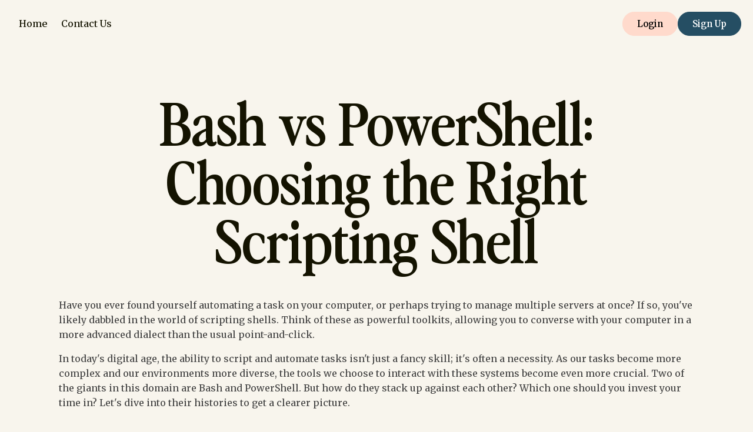

--- FILE ---
content_type: text/html; charset=UTF-8
request_url: https://smartscripter.com/bash-vs-powershell-choosing-the-right-scripting-shell/
body_size: 13494
content:
<!DOCTYPE html><html lang="en-US" ><head><meta charset="UTF-8"><meta name="viewport" content="width=device-width, initial-scale=1.0"><link rel="preload" as="style" href="https://fonts.googleapis.com/css?family=Merriweather:100,200,300,400,500,600,700,800,900|perfectly-nineties-9:100,200,300,400,500,600,700,800,900" ><link rel="stylesheet" href="https://fonts.googleapis.com/css?family=Merriweather:100,200,300,400,500,600,700,800,900|perfectly-nineties-9:100,200,300,400,500,600,700,800,900"><meta name='robots' content='index, follow, max-image-preview:large, max-snippet:-1, max-video-preview:-1' /><title>Bash vs. PowerShell: Comparing Scripting Shells</title><meta name="description" content="Discover which scripting shell aligns best with your needs, whether you&#039;re navigating Linux landscapes or Windows worlds." /><link rel="canonical" href="https://smartscripter.com/bash-vs-powershell-choosing-the-right-scripting-shell/" /><meta property="og:locale" content="en_US" /><meta property="og:type" content="article" /><meta property="og:title" content="Bash vs. PowerShell: Comparing Scripting Shells" /><meta property="og:description" content="Discover which scripting shell aligns best with your needs, whether you&#039;re navigating Linux landscapes or Windows worlds." /><meta property="og:url" content="https://smartscripter.com/bash-vs-powershell-choosing-the-right-scripting-shell/" /><meta property="og:site_name" content="Smart Scripter" /><meta property="article:published_time" content="2023-10-28T01:09:27+00:00" /><meta property="article:modified_time" content="2023-11-26T05:59:20+00:00" /><meta property="og:image" content="https://smartscripter.com/wp-content/uploads/2023/10/ss-1.jpg" /><meta property="og:image:width" content="1200" /><meta property="og:image:height" content="675" /><meta property="og:image:type" content="image/jpeg" /><meta name="author" content="SmartScripter.com" /><meta name="twitter:card" content="summary_large_image" /><meta name="twitter:creator" content="@SmartScripter_" /><meta name="twitter:site" content="@SmartScripter_" /><meta name="twitter:label1" content="Written by" /><meta name="twitter:data1" content="SmartScripter.com" /><meta name="twitter:label2" content="Est. reading time" /><meta name="twitter:data2" content="8 minutes" /><script type="application/ld+json" class="yoast-schema-graph">{"@context":"https://schema.org","@graph":[{"@type":"Article","@id":"https://smartscripter.com/bash-vs-powershell-choosing-the-right-scripting-shell/#article","isPartOf":{"@id":"https://smartscripter.com/bash-vs-powershell-choosing-the-right-scripting-shell/"},"author":{"name":"SmartScripter.com","@id":"https://smartscripter.com/#/schema/person/147fae22a9d5290c73db6cd04119378f"},"headline":"Bash vs PowerShell: Choosing the Right Scripting Shell","datePublished":"2023-10-28T01:09:27+00:00","dateModified":"2023-11-26T05:59:20+00:00","mainEntityOfPage":{"@id":"https://smartscripter.com/bash-vs-powershell-choosing-the-right-scripting-shell/"},"wordCount":1654,"commentCount":0,"articleSection":["Scripting"],"inLanguage":"en-US","potentialAction":[{"@type":"CommentAction","name":"Comment","target":["https://smartscripter.com/bash-vs-powershell-choosing-the-right-scripting-shell/#respond"]}]},{"@type":"WebPage","@id":"https://smartscripter.com/bash-vs-powershell-choosing-the-right-scripting-shell/","url":"https://smartscripter.com/bash-vs-powershell-choosing-the-right-scripting-shell/","name":"Bash vs. PowerShell: Comparing Scripting Shells","isPartOf":{"@id":"https://smartscripter.com/#website"},"datePublished":"2023-10-28T01:09:27+00:00","dateModified":"2023-11-26T05:59:20+00:00","author":{"@id":"https://smartscripter.com/#/schema/person/147fae22a9d5290c73db6cd04119378f"},"description":"Discover which scripting shell aligns best with your needs, whether you're navigating Linux landscapes or Windows worlds.","breadcrumb":{"@id":"https://smartscripter.com/bash-vs-powershell-choosing-the-right-scripting-shell/#breadcrumb"},"inLanguage":"en-US","potentialAction":[{"@type":"ReadAction","target":["https://smartscripter.com/bash-vs-powershell-choosing-the-right-scripting-shell/"]}]},{"@type":"BreadcrumbList","@id":"https://smartscripter.com/bash-vs-powershell-choosing-the-right-scripting-shell/#breadcrumb","itemListElement":[{"@type":"ListItem","position":1,"name":"Home","item":"https://smartscripter.com/"},{"@type":"ListItem","position":2,"name":"Blog","item":"https://smartscripter.com/blog/"},{"@type":"ListItem","position":3,"name":"Bash vs PowerShell: Choosing the Right Scripting Shell"}]},{"@type":"WebSite","@id":"https://smartscripter.com/#website","url":"https://smartscripter.com/","name":"Smart Scripter","description":"Build Custom Scripts with AI","potentialAction":[{"@type":"SearchAction","target":{"@type":"EntryPoint","urlTemplate":"https://smartscripter.com/?s={search_term_string}"},"query-input":{"@type":"PropertyValueSpecification","valueRequired":true,"valueName":"search_term_string"}}],"inLanguage":"en-US"},{"@type":"Person","@id":"https://smartscripter.com/#/schema/person/147fae22a9d5290c73db6cd04119378f","name":"SmartScripter.com","sameAs":["https://smartscripter.com/","https://x.com/SmartScripter_"],"url":"https://smartscripter.com/author/smartscripter-admin/"}]}</script><link rel='dns-prefetch' href='//cdnjs.cloudflare.com' /><link rel='dns-prefetch' href='//use.fontawesome.com' /><link rel='dns-prefetch' href='//www.googletagmanager.com' /><style id='wp-img-auto-sizes-contain-inline-css' type='text/css'>img:is([sizes=auto i],[sizes^="auto," i]){contain-intrinsic-size:3000px 1500px}</style><link rel='stylesheet' id='mp-theme-css' href='https://smartscripter.com/wp-content/plugins/memberpress/css/ui/theme.css?ver=1.11.33' type='text/css' media='all' /><style id='wp-block-library-inline-css' type='text/css'>:root{--wp-block-synced-color:#7a00df;--wp-block-synced-color--rgb:122,0,223;--wp-bound-block-color:var(--wp-block-synced-color);--wp-editor-canvas-background:#ddd;--wp-admin-theme-color:#007cba;--wp-admin-theme-color--rgb:0,124,186;--wp-admin-theme-color-darker-10:#006ba1;--wp-admin-theme-color-darker-10--rgb:0,107,160.5;--wp-admin-theme-color-darker-20:#005a87;--wp-admin-theme-color-darker-20--rgb:0,90,135;--wp-admin-border-width-focus:2px}@media (min-resolution:192dpi){:root{--wp-admin-border-width-focus:1.5px}}.wp-element-button{cursor:pointer}:root .has-very-light-gray-background-color{background-color:#eee}:root .has-very-dark-gray-background-color{background-color:#313131}:root .has-very-light-gray-color{color:#eee}:root .has-very-dark-gray-color{color:#313131}:root .has-vivid-green-cyan-to-vivid-cyan-blue-gradient-background{background:linear-gradient(135deg,#00d084,#0693e3)}:root .has-purple-crush-gradient-background{background:linear-gradient(135deg,#34e2e4,#4721fb 50%,#ab1dfe)}:root .has-hazy-dawn-gradient-background{background:linear-gradient(135deg,#faaca8,#dad0ec)}:root .has-subdued-olive-gradient-background{background:linear-gradient(135deg,#fafae1,#67a671)}:root .has-atomic-cream-gradient-background{background:linear-gradient(135deg,#fdd79a,#004a59)}:root .has-nightshade-gradient-background{background:linear-gradient(135deg,#330968,#31cdcf)}:root .has-midnight-gradient-background{background:linear-gradient(135deg,#020381,#2874fc)}:root{--wp--preset--font-size--normal:16px;--wp--preset--font-size--huge:42px}.has-regular-font-size{font-size:1em}.has-larger-font-size{font-size:2.625em}.has-normal-font-size{font-size:var(--wp--preset--font-size--normal)}.has-huge-font-size{font-size:var(--wp--preset--font-size--huge)}.has-text-align-center{text-align:center}.has-text-align-left{text-align:left}.has-text-align-right{text-align:right}.has-fit-text{white-space:nowrap!important}#end-resizable-editor-section{display:none}.aligncenter{clear:both}.items-justified-left{justify-content:flex-start}.items-justified-center{justify-content:center}.items-justified-right{justify-content:flex-end}.items-justified-space-between{justify-content:space-between}.screen-reader-text{border:0;clip-path:inset(50%);height:1px;margin:-1px;overflow:hidden;padding:0;position:absolute;width:1px;word-wrap:normal!important}.screen-reader-text:focus{background-color:#ddd;clip-path:none;color:#444;display:block;font-size:1em;height:auto;left:5px;line-height:normal;padding:15px 23px 14px;text-decoration:none;top:5px;width:auto;z-index:100000}html:where(.has-border-color){border-style:solid}html:where([style*=border-top-color]){border-top-style:solid}html:where([style*=border-right-color]){border-right-style:solid}html:where([style*=border-bottom-color]){border-bottom-style:solid}html:where([style*=border-left-color]){border-left-style:solid}html:where([style*=border-width]){border-style:solid}html:where([style*=border-top-width]){border-top-style:solid}html:where([style*=border-right-width]){border-right-style:solid}html:where([style*=border-bottom-width]){border-bottom-style:solid}html:where([style*=border-left-width]){border-left-style:solid}html:where(img[class*=wp-image-]){height:auto;max-width:100%}:where(figure){margin:0 0 1em}html:where(.is-position-sticky){--wp-admin--admin-bar--position-offset:var(--wp-admin--admin-bar--height,0px)}@media screen and (max-width:600px){html:where(.is-position-sticky){--wp-admin--admin-bar--position-offset:0px}}</style><style id='wp-block-heading-inline-css' type='text/css'>h1:where(.wp-block-heading).has-background,h2:where(.wp-block-heading).has-background,h3:where(.wp-block-heading).has-background,h4:where(.wp-block-heading).has-background,h5:where(.wp-block-heading).has-background,h6:where(.wp-block-heading).has-background{padding:1.25em 2.375em}h1.has-text-align-left[style*=writing-mode]:where([style*=vertical-lr]),h1.has-text-align-right[style*=writing-mode]:where([style*=vertical-rl]),h2.has-text-align-left[style*=writing-mode]:where([style*=vertical-lr]),h2.has-text-align-right[style*=writing-mode]:where([style*=vertical-rl]),h3.has-text-align-left[style*=writing-mode]:where([style*=vertical-lr]),h3.has-text-align-right[style*=writing-mode]:where([style*=vertical-rl]),h4.has-text-align-left[style*=writing-mode]:where([style*=vertical-lr]),h4.has-text-align-right[style*=writing-mode]:where([style*=vertical-rl]),h5.has-text-align-left[style*=writing-mode]:where([style*=vertical-lr]),h5.has-text-align-right[style*=writing-mode]:where([style*=vertical-rl]),h6.has-text-align-left[style*=writing-mode]:where([style*=vertical-lr]),h6.has-text-align-right[style*=writing-mode]:where([style*=vertical-rl]){rotate:180deg}</style><style id='wp-block-paragraph-inline-css' type='text/css'>.is-small-text{font-size:.875em}.is-regular-text{font-size:1em}.is-large-text{font-size:2.25em}.is-larger-text{font-size:3em}.has-drop-cap:not(:focus):first-letter{float:left;font-size:8.4em;font-style:normal;font-weight:100;line-height:.68;margin:.05em .1em 0 0;text-transform:uppercase}body.rtl .has-drop-cap:not(:focus):first-letter{float:none;margin-left:.1em}p.has-drop-cap.has-background{overflow:hidden}:root:where(p.has-background){padding:1.25em 2.375em}:where(p.has-text-color:not(.has-link-color)) a{color:inherit}p.has-text-align-left[style*="writing-mode:vertical-lr"],p.has-text-align-right[style*="writing-mode:vertical-rl"]{rotate:180deg}</style><style id='global-styles-inline-css' type='text/css'>:root{--wp--preset--aspect-ratio--square:1;--wp--preset--aspect-ratio--4-3:4/3;--wp--preset--aspect-ratio--3-4:3/4;--wp--preset--aspect-ratio--3-2:3/2;--wp--preset--aspect-ratio--2-3:2/3;--wp--preset--aspect-ratio--16-9:16/9;--wp--preset--aspect-ratio--9-16:9/16;--wp--preset--color--black:#000000;--wp--preset--color--cyan-bluish-gray:#abb8c3;--wp--preset--color--white:#ffffff;--wp--preset--color--pale-pink:#f78da7;--wp--preset--color--vivid-red:#cf2e2e;--wp--preset--color--luminous-vivid-orange:#ff6900;--wp--preset--color--luminous-vivid-amber:#fcb900;--wp--preset--color--light-green-cyan:#7bdcb5;--wp--preset--color--vivid-green-cyan:#00d084;--wp--preset--color--pale-cyan-blue:#8ed1fc;--wp--preset--color--vivid-cyan-blue:#0693e3;--wp--preset--color--vivid-purple:#9b51e0;--wp--preset--gradient--vivid-cyan-blue-to-vivid-purple:linear-gradient(135deg,rgb(6,147,227) 0%,rgb(155,81,224) 100%);--wp--preset--gradient--light-green-cyan-to-vivid-green-cyan:linear-gradient(135deg,rgb(122,220,180) 0%,rgb(0,208,130) 100%);--wp--preset--gradient--luminous-vivid-amber-to-luminous-vivid-orange:linear-gradient(135deg,rgb(252,185,0) 0%,rgb(255,105,0) 100%);--wp--preset--gradient--luminous-vivid-orange-to-vivid-red:linear-gradient(135deg,rgb(255,105,0) 0%,rgb(207,46,46) 100%);--wp--preset--gradient--very-light-gray-to-cyan-bluish-gray:linear-gradient(135deg,rgb(238,238,238) 0%,rgb(169,184,195) 100%);--wp--preset--gradient--cool-to-warm-spectrum:linear-gradient(135deg,rgb(74,234,220) 0%,rgb(151,120,209) 20%,rgb(207,42,186) 40%,rgb(238,44,130) 60%,rgb(251,105,98) 80%,rgb(254,248,76) 100%);--wp--preset--gradient--blush-light-purple:linear-gradient(135deg,rgb(255,206,236) 0%,rgb(152,150,240) 100%);--wp--preset--gradient--blush-bordeaux:linear-gradient(135deg,rgb(254,205,165) 0%,rgb(254,45,45) 50%,rgb(107,0,62) 100%);--wp--preset--gradient--luminous-dusk:linear-gradient(135deg,rgb(255,203,112) 0%,rgb(199,81,192) 50%,rgb(65,88,208) 100%);--wp--preset--gradient--pale-ocean:linear-gradient(135deg,rgb(255,245,203) 0%,rgb(182,227,212) 50%,rgb(51,167,181) 100%);--wp--preset--gradient--electric-grass:linear-gradient(135deg,rgb(202,248,128) 0%,rgb(113,206,126) 100%);--wp--preset--gradient--midnight:linear-gradient(135deg,rgb(2,3,129) 0%,rgb(40,116,252) 100%);--wp--preset--font-size--small:13px;--wp--preset--font-size--medium:20px;--wp--preset--font-size--large:36px;--wp--preset--font-size--x-large:42px;--wp--preset--spacing--20:0.44rem;--wp--preset--spacing--30:0.67rem;--wp--preset--spacing--40:1rem;--wp--preset--spacing--50:1.5rem;--wp--preset--spacing--60:2.25rem;--wp--preset--spacing--70:3.38rem;--wp--preset--spacing--80:5.06rem;--wp--preset--shadow--natural:6px 6px 9px rgba(0,0,0,0.2);--wp--preset--shadow--deep:12px 12px 50px rgba(0,0,0,0.4);--wp--preset--shadow--sharp:6px 6px 0px rgba(0,0,0,0.2);--wp--preset--shadow--outlined:6px 6px 0px -3px rgb(255,255,255),6px 6px rgb(0,0,0);--wp--preset--shadow--crisp:6px 6px 0px rgb(0,0,0)}:where(.is-layout-flex){gap:0.5em}:where(.is-layout-grid){gap:0.5em}body .is-layout-flex{display:flex}.is-layout-flex{flex-wrap:wrap;align-items:center}.is-layout-flex >:is(*,div){margin:0}body .is-layout-grid{display:grid}.is-layout-grid >:is(*,div){margin:0}:where(.wp-block-columns.is-layout-flex){gap:2em}:where(.wp-block-columns.is-layout-grid){gap:2em}:where(.wp-block-post-template.is-layout-flex){gap:1.25em}:where(.wp-block-post-template.is-layout-grid){gap:1.25em}.has-black-color{color:var(--wp--preset--color--black) !important}.has-cyan-bluish-gray-color{color:var(--wp--preset--color--cyan-bluish-gray) !important}.has-white-color{color:var(--wp--preset--color--white) !important}.has-pale-pink-color{color:var(--wp--preset--color--pale-pink) !important}.has-vivid-red-color{color:var(--wp--preset--color--vivid-red) !important}.has-luminous-vivid-orange-color{color:var(--wp--preset--color--luminous-vivid-orange) !important}.has-luminous-vivid-amber-color{color:var(--wp--preset--color--luminous-vivid-amber) !important}.has-light-green-cyan-color{color:var(--wp--preset--color--light-green-cyan) !important}.has-vivid-green-cyan-color{color:var(--wp--preset--color--vivid-green-cyan) !important}.has-pale-cyan-blue-color{color:var(--wp--preset--color--pale-cyan-blue) !important}.has-vivid-cyan-blue-color{color:var(--wp--preset--color--vivid-cyan-blue) !important}.has-vivid-purple-color{color:var(--wp--preset--color--vivid-purple) !important}.has-black-background-color{background-color:var(--wp--preset--color--black) !important}.has-cyan-bluish-gray-background-color{background-color:var(--wp--preset--color--cyan-bluish-gray) !important}.has-white-background-color{background-color:var(--wp--preset--color--white) !important}.has-pale-pink-background-color{background-color:var(--wp--preset--color--pale-pink) !important}.has-vivid-red-background-color{background-color:var(--wp--preset--color--vivid-red) !important}.has-luminous-vivid-orange-background-color{background-color:var(--wp--preset--color--luminous-vivid-orange) !important}.has-luminous-vivid-amber-background-color{background-color:var(--wp--preset--color--luminous-vivid-amber) !important}.has-light-green-cyan-background-color{background-color:var(--wp--preset--color--light-green-cyan) !important}.has-vivid-green-cyan-background-color{background-color:var(--wp--preset--color--vivid-green-cyan) !important}.has-pale-cyan-blue-background-color{background-color:var(--wp--preset--color--pale-cyan-blue) !important}.has-vivid-cyan-blue-background-color{background-color:var(--wp--preset--color--vivid-cyan-blue) !important}.has-vivid-purple-background-color{background-color:var(--wp--preset--color--vivid-purple) !important}.has-black-border-color{border-color:var(--wp--preset--color--black) !important}.has-cyan-bluish-gray-border-color{border-color:var(--wp--preset--color--cyan-bluish-gray) !important}.has-white-border-color{border-color:var(--wp--preset--color--white) !important}.has-pale-pink-border-color{border-color:var(--wp--preset--color--pale-pink) !important}.has-vivid-red-border-color{border-color:var(--wp--preset--color--vivid-red) !important}.has-luminous-vivid-orange-border-color{border-color:var(--wp--preset--color--luminous-vivid-orange) !important}.has-luminous-vivid-amber-border-color{border-color:var(--wp--preset--color--luminous-vivid-amber) !important}.has-light-green-cyan-border-color{border-color:var(--wp--preset--color--light-green-cyan) !important}.has-vivid-green-cyan-border-color{border-color:var(--wp--preset--color--vivid-green-cyan) !important}.has-pale-cyan-blue-border-color{border-color:var(--wp--preset--color--pale-cyan-blue) !important}.has-vivid-cyan-blue-border-color{border-color:var(--wp--preset--color--vivid-cyan-blue) !important}.has-vivid-purple-border-color{border-color:var(--wp--preset--color--vivid-purple) !important}.has-vivid-cyan-blue-to-vivid-purple-gradient-background{background:var(--wp--preset--gradient--vivid-cyan-blue-to-vivid-purple) !important}.has-light-green-cyan-to-vivid-green-cyan-gradient-background{background:var(--wp--preset--gradient--light-green-cyan-to-vivid-green-cyan) !important}.has-luminous-vivid-amber-to-luminous-vivid-orange-gradient-background{background:var(--wp--preset--gradient--luminous-vivid-amber-to-luminous-vivid-orange) !important}.has-luminous-vivid-orange-to-vivid-red-gradient-background{background:var(--wp--preset--gradient--luminous-vivid-orange-to-vivid-red) !important}.has-very-light-gray-to-cyan-bluish-gray-gradient-background{background:var(--wp--preset--gradient--very-light-gray-to-cyan-bluish-gray) !important}.has-cool-to-warm-spectrum-gradient-background{background:var(--wp--preset--gradient--cool-to-warm-spectrum) !important}.has-blush-light-purple-gradient-background{background:var(--wp--preset--gradient--blush-light-purple) !important}.has-blush-bordeaux-gradient-background{background:var(--wp--preset--gradient--blush-bordeaux) !important}.has-luminous-dusk-gradient-background{background:var(--wp--preset--gradient--luminous-dusk) !important}.has-pale-ocean-gradient-background{background:var(--wp--preset--gradient--pale-ocean) !important}.has-electric-grass-gradient-background{background:var(--wp--preset--gradient--electric-grass) !important}.has-midnight-gradient-background{background:var(--wp--preset--gradient--midnight) !important}.has-small-font-size{font-size:var(--wp--preset--font-size--small) !important}.has-medium-font-size{font-size:var(--wp--preset--font-size--medium) !important}.has-large-font-size{font-size:var(--wp--preset--font-size--large) !important}.has-x-large-font-size{font-size:var(--wp--preset--font-size--x-large) !important}</style><style id='classic-theme-styles-inline-css' type='text/css'>.wp-block-button__link{color:#fff;background-color:#32373c;border-radius:9999px;box-shadow:none;text-decoration:none;padding:calc(.667em + 2px) calc(1.333em + 2px);font-size:1.125em}.wp-block-file__button{background:#32373c;color:#fff;text-decoration:none}</style><link rel='stylesheet' id='af-fontawesome-css' href='https://smartscripter.com/wp-content/plugins/asgaros-forum/libs/fontawesome/css/all.min.css?ver=3.3.0' type='text/css' media='all' /><link rel='stylesheet' id='af-widgets-css' href='https://smartscripter.com/wp-content/plugins/asgaros-forum/skin/widgets.css?ver=3.3.0' type='text/css' media='all' /><link rel='stylesheet' id='oxygen-css' href='https://smartscripter.com/wp-content/plugins/oxygen/component-framework/oxygen.css?ver=4.9.5' type='text/css' media='all' /><link rel='stylesheet' id='smartscripter-css' href='https://smartscripter.com/wp-content/plugins/smartscripter/assets/css/style.css?ver=4080ac09c81536bc34db2466acd0144a' type='text/css' media='all' /><link rel='stylesheet' id='highlightjs-style-css' href='https://cdnjs.cloudflare.com/ajax/libs/highlight.js/10.7.2/styles/default.min.css?ver=10.7.2' type='text/css' media='all' /><link rel='stylesheet' id='uaf_client_css-css' href='https://smartscripter.com/wp-content/uploads/useanyfont/uaf.css?ver=1764319443' type='text/css' media='all' /><link rel='stylesheet' id='newsletter-css' href='https://smartscripter.com/wp-content/plugins/newsletter/style.css?ver=9.1.1' type='text/css' media='all' /><script type="text/javascript" src="https://smartscripter.com/wp-includes/js/jquery/jquery.min.js?ver=3.7.1" id="jquery-core-js"></script><script type="text/javascript" defer src="//use.fontawesome.com/releases/v6.4.2/js/all.js" id="font-awesome-latest-js"></script><script type="text/javascript" src="https://www.googletagmanager.com/gtag/js?id=GT-K82MQXL" id="google_gtagjs-js" async></script><script type="text/javascript" id="google_gtagjs-js-after">
window.dataLayer = window.dataLayer || [];function gtag(){dataLayer.push(arguments);}gtag("set","linker",{"domains":["smartscripter.com"]});gtag("js", new Date());gtag("set", "developer_id.dZTNiMT", true);gtag("config", "GT-K82MQXL");//# sourceURL=google_gtagjs-js-after

</script><meta name="generator" content="Site Kit by Google 1.170.0" /><script async src="https://fundingchoicesmessages.google.com/i/pub-6468948147841338?ers=1" nonce="EL3c2qjWWNEN7OAgpUcavA"></script><script nonce="EL3c2qjWWNEN7OAgpUcavA">(function() {function signalGooglefcPresent() {if (!window.frames['googlefcPresent']) {if (document.body) {const iframe = document.createElement('iframe');iframe.style = 'width: 0; height: 0; border: none; z-index: -1000; left: -1000px; top: -1000px;';iframe.style.display = 'none';iframe.name = 'googlefcPresent';document.body.appendChild(iframe);} else {setTimeout(signalGooglefcPresent, 0);}}}signalGooglefcPresent();})();</script><script async src="https://pagead2.googlesyndication.com/pagead/js/adsbygoogle.js?client=ca-pub-6468948147841338" crossorigin="anonymous"></script><meta name="google-adsense-platform-account" content="ca-host-pub-2644536267352236"><meta name="google-adsense-platform-domain" content="sitekit.withgoogle.com"><link rel="icon" href="https://smartscripter.com/wp-content/uploads/2023/10/favicon-150x150.jpeg" sizes="32x32" /><link rel="icon" href="https://smartscripter.com/wp-content/uploads/2023/10/favicon.jpeg" sizes="192x192" /><link rel="apple-touch-icon" href="https://smartscripter.com/wp-content/uploads/2023/10/favicon.jpeg" /><meta name="msapplication-TileImage" content="https://smartscripter.com/wp-content/uploads/2023/10/favicon.jpeg" /><link rel='stylesheet' id='oxygen-cache-11-css' href='//smartscripter.com/wp-content/uploads/oxygen/css/11.css?cache=1720017718&#038;ver=6.9' type='text/css' media='all' /><link rel='stylesheet' id='oxygen-cache-210-css' href='//smartscripter.com/wp-content/uploads/oxygen/css/210.css?cache=1716384348&#038;ver=6.9' type='text/css' media='all' /><link rel='stylesheet' id='oxygen-universal-styles-css' href='//smartscripter.com/wp-content/uploads/oxygen/css/universal.css?cache=1722728151&#038;ver=6.9' type='text/css' media='all' /></head><body data-rsssl=1 class="wp-singular post-template-default single single-post postid-208 single-format-standard wp-theme-oxygen-is-not-a-theme wp-embed-responsive oxygen-body" ><header id="_header-2-11" class="oxy-header-wrapper oxy-overlay-header oxy-header" ><div id="_header_row-3-11" class="oxy-header-row" ><div class="oxy-header-container"><div id="_header_left-4-11" class="oxy-header-left" ><nav id="_nav_menu-7-11" class="oxy-nav-menu oxy-nav-menu-dropdowns oxy-nav-menu-dropdown-arrow" ><div class='oxy-menu-toggle'><div class='oxy-nav-menu-hamburger-wrap'><div class='oxy-nav-menu-hamburger'><div class='oxy-nav-menu-hamburger-line'></div><div class='oxy-nav-menu-hamburger-line'></div><div class='oxy-nav-menu-hamburger-line'></div></div></div></div><div class="menu-main-menu-container"><ul id="menu-main-menu" class="oxy-nav-menu-list"><li id="menu-item-14" class="menu-item menu-item-type-post_type menu-item-object-page menu-item-home menu-item-14"><a href="https://smartscripter.com/">Home</a></li><li id="menu-item-23" class="menu-pricing menu-item menu-item-type-custom menu-item-object-custom menu-item-23"><a href="#pricingplans">Pricing</a></li><li id="menu-item-126" class="menu-item menu-item-type-post_type menu-item-object-page menu-item-126"><a href="https://smartscripter.com/contact-us/">Contact Us</a></li></ul></div></nav></div><div id="_header_center-5-11" class="oxy-header-center" ></div><div id="_header_right-6-11" class="oxy-header-right" ><div id="div_block-11-11" class="ct-div-block" ><a id="link_button-17-11" class="ct-link-button btn" href="/login" target="_self" >Login</a><a id="link_button-8-11" class="ct-link-button btn" href="/sign-up/free/" target="_self" >Sign Up</a></div></div></div></div></header><section id="section-2-58" class=" ct-section" ><div class="ct-section-inner-wrap"><h1 id="headline-54-12" class="ct-headline"><span id="span-55-128" class="ct-span" >Bash vs PowerShell: Choosing the Right Scripting Shell</span></h1><div id='inner_content-57-128' class='ct-inner-content'><p>Have you ever found yourself automating a task on your computer, or perhaps trying to manage multiple servers at once? If so, you've likely dabbled in the world of scripting shells. Think of these as powerful toolkits, allowing you to converse with your computer in a more advanced dialect than the usual point-and-click.</p><p>In today's digital age, the ability to script and automate tasks isn't just a fancy skill; it's often a necessity. As our tasks become more complex and our environments more diverse, the tools we choose to interact with these systems become even more crucial. Two of the giants in this domain are Bash and PowerShell. But how do they stack up against each other? Which one should you invest your time in? Let's dive into their histories to get a clearer picture.</p><h2 class="wp-block-heading"><strong>History and Background</strong></h2><h3 class="wp-block-heading"><strong>Bash (Bourne Again Shell)</strong></h3><p>In the late 1980s, a new shell walked into the UNIX scene, christened as the Bourne Again Shell, or Bash for short. It was conceived as a free replacement for the Bourne shell (sh) found in UNIX systems. Crafted by Brian Fox for the GNU Project, Bash quickly found its home in most Linux distributions. Over the decades, it's become the default command-line interface for countless users and has grown synonymous with the Linux experience itself.</p><h3 class="wp-block-heading"><strong>PowerShell</strong></h3><p>Shift your gaze from the open prairies of Linux to the skyscrapers of Windows, and you'll find PowerShell reigning supreme. Birthed by Microsoft in the mid-2000s, PowerShell was designed to be more than just a shell; it aimed to be a complete automation framework. Melding the command-line functionalities of traditional shells with the object-oriented capabilities of .NET, PowerShell presented Windows admins and developers with a powerful tool. Originally tied closely to Windows, it's now grown wings and gone cross-platform, thanks to its newer iteration, PowerShell Core.</p><h2 class="wp-block-heading"><strong>Key Features</strong></h2><h3 class="wp-block-heading"><strong>Bash</strong></h3><p><strong>Command-line utilities and tools</strong></p><p>If you've ever typed commands like <code>grep</code>, <code>awk</code>, or <code>sed</code>, you're harnessing the power of Bash's vast toolbox. These utilities are the bread and butter for text processing and data manipulation in UNIX-like systems.</p><p><strong>Scripting syntax and capabilities</strong></p><p><a href="https://smartscripter.com/generate/bash_script/">Bash scripting</a> allows for variables, loops, and conditional executions, making it a potent tool for automation. If you can think of a task, you can likely script it in Bash.</p><p><strong>Piping and redirection</strong></p><p>Bash's strength lies in its simplicity. You can take the output of one command and use it as the input for another, seamlessly linking tasks together. This is achieved through pipes (<code>|</code>) and redirection operators (<code>&gt;</code>, <code>&gt;&gt;</code>, etc.).</p><h3 class="wp-block-heading"><strong>PowerShell</strong></h3><p><strong>Object-oriented nature and .NET integration</strong></p><p>Unlike traditional shells that work primarily with text, PowerShell works with objects. This means you're not just seeing the text output of a command; you're seeing structured data that can be manipulated in many powerful ways.</p><p><strong>Cmdlets and advanced functions</strong></p><p>In PowerShell, commands are often referred to as 'cmdlets' (pronounced "command-lets"). They're designed to be used in the pipeline, much like Bash, but operate on .NET objects. This provides a blend of simple and advanced functionalities.</p><p><strong>Remote management capabilities</strong></p><p>With PowerShell, managing a machine from afar is as easy as doing it locally. Its built-in cmdlets allow you to run commands on remote computers with minimal fuss.</p><h2 class="wp-block-heading"><strong>Usability and Learning Curve</strong></h2><h3 class="wp-block-heading"><strong>Bash</strong></h3><p><strong>Pros</strong></p><p>With its long history and widespread adoption, Bash has an ocean of tutorials, forums, and communities. If you're diving into the Linux world, you'll find Bash as a ubiquitous companion.</p><p><strong>Cons</strong></p><p>For those new to scripting or coming from other platforms, Bash's syntax can sometimes seem a tad cryptic. It might take a moment to get accustomed to its unique nuances.</p><h3 class="wp-block-heading"><strong>PowerShell</strong></h3><p><strong>Pros</strong></p><p>If you're already familiar with the Microsoft ecosystem or come from a .NET background, PowerShell will feel like home. Its syntax is designed to be intuitive, especially for those who've dabbled in C# or other .NET languages.</p><p><strong>Cons</strong></p><p>For die-hard UNIX enthusiasts or those deeply rooted in other scripting languages, the initial plunge into PowerShell can feel a bit jarring. It's a departure from the traditional text-based approach, and its verbosity can sometimes be a double-edged sword.</p><h2 class="wp-block-heading"><strong>Extensibility and Community Support</strong></h2><h3 class="wp-block-heading"><strong>Bash</strong></h3><p><strong>Availability of tools and plugins</strong></p><p>Bash's legacy in the Linux and UNIX environment means there's a plethora of tools, plugins, and extensions available. Whether it's package management tools like <code>apt</code> or <code>yum</code>, or plugins to enhance your terminal experience, Bash has you covered.</p><p><strong>Open-source community contributions</strong></p><p>The open-source nature of many UNIX-like systems has fostered a thriving community around Bash. This means continuous improvements, a vast array of user-contributed scripts, and a helping hand always available in online forums and communities.</p><h3 class="wp-block-heading"><strong>PowerShell</strong></h3><p><strong>Modules and the PowerShell Gallery</strong></p><p>PowerShell is not just a shell; it's an ecosystem. Modules are packages of cmdlets, and the <a href="https://www.powershellgallery.com/" target="_blank" rel="noreferrer noopener">PowerShell Gallery</a> is a repository of these modules. Whether you need tools for Azure, AWS, or SQL Server, there's probably a module for it.</p><p><strong>Microsoft's active development and community engagement</strong></p><p>With Microsoft at the helm, PowerShell benefits from regular updates, extensive documentation, and direct engagement with its user base. Microsoft's push towards open source with PowerShell Core has further amplified community contributions and cross-platform capabilities.</p><h2 class="wp-block-heading"><strong>Cross-Platform Capabilities</strong></h2><h3 class="wp-block-heading"><strong>Bash</strong></h3><p><strong>Native to UNIX-based systems</strong></p><p>Originally developed for UNIX, Bash naturally feels at home on UNIX-based systems like Linux. Over time, it's also made its way into macOS, which is UNIX-certified.</p><p><strong>Available on Windows</strong></p><p>With tools like the Windows Subsystem for Linux (WSL), Bash has carved out a space for itself in the Windows environment. While it's not native, tools like WSL and Git Bash make it accessible for those who need it.</p><h3 class="wp-block-heading"><strong>PowerShell</strong></h3><p><strong>From Windows to the World</strong></p><p>PowerShell was born and raised in the Windows environment. But with PowerShell Core, its latest iteration, it's shed its Windows-only skin. It's now cross-platform and can be run on Linux and macOS, making it a versatile tool no matter your OS of choice.</p><h2 class="wp-block-heading"><strong>Performance and Efficiency</strong></h2><h3 class="wp-block-heading"><strong>Bash</strong></h3><p><strong>Lightweight and Fast</strong></p><p>Bash is designed for performance. Its lightweight nature ensures quick startup times and brisk execution. When combined with native UNIX tools like <code>grep</code>, <code>awk</code>, and <code>sed</code>, text processing and data manipulation tasks are notably efficient.</p><p><strong>Resource Consumption</strong></p><p>Given its minimalist design, Bash tends to be light on system resources. Itâ€™s designed to run on systems with minimal hardware, making it ideal for older machines or lightweight Linux distributions.</p><h3 class="wp-block-heading"><strong>PowerShell</strong></h3><p><strong>Powerful but Resource-Intensive</strong></p><p>PowerShell, with its .NET foundation, brings a powerful toolset to the table. This strength, however, comes with increased resource consumption, especially when handling large sets of objects or complex tasks.</p><p><strong>Optimized for Advanced Tasks</strong></p><p>Where Bash shines in quick, text-based operations, PowerShell excels in intricate, object-oriented tasks, especially those tied to the Windows ecosystem like Active Directory manipulations or advanced system diagnostics.</p><h2 class="wp-block-heading"><strong>Security</strong></h2><h3 class="wp-block-heading"><strong>Bash</strong></h3><p><strong>Elevation with 'sudo'</strong></p><p>The <code>sudo</code> command in Bash allows users to run specific tasks with elevated privileges, providing a mechanism for controlled access to critical system functions.</p><p><strong>Common Security Concerns</strong></p><p>Like all tools, Bash isnâ€™t immune to vulnerabilities. Common concerns include script injection, improper permissions, and unprotected environment variables. However, the active open-source community ensures patches and updates are regularly rolled out.</p><h3 class="wp-block-heading"><strong>PowerShell</strong></h3><p><strong>Execution Policies</strong></p><p>PowerShell offers a layered approach to script execution. By setting execution policies, administrators can control the conditions under which <a href="https://smartscripter.com/generate/powershell_script/">PowerShell scripts</a> run, offering a safeguard against unauthorized or malicious scripts.</p><p><strong>Secure Remote Management</strong></p><p>With features like Just Enough Administration (JEA) and PowerShell Remoting over SSH, PowerShell offers robust tools for secure remote task execution and system management.</p><p><strong>Auditing and Logging</strong></p><p>One of PowerShell's strengths in enterprise environments is its extensive logging capabilities. Administrators can audit and monitor executed commands, providing a clear trace of activities and potential breaches.</p><h2 class="wp-block-heading"><strong>Real-World Applications and Use Cases</strong></h2><h3 class="wp-block-heading"><strong>Bash</strong></h3><p><strong>Server Management and Automation</strong></p><p>From setting up cron jobs to orchestrating server tasks, Bash scripts play a pivotal role in Linux server management. System administrators often use Bash scripts to automate backups, monitor system health, and manage user accounts.</p><p><strong>Pipeline Data Processing</strong></p><p>Need to filter logs, process text files, or transform data formats? Bash, combined with tools like <code>awk</code>, <code>sed</code>, and <code>grep</code>, offers a streamlined way to handle data on the fly.</p><p><strong>Embedded Systems</strong></p><p>Given its lightweight nature, Bash finds its way into embedded systems and IoT devices, making it indispensable in environments where resources are limited.</p><h3 class="wp-block-heading"><strong>PowerShell</strong></h3><p><strong>Windows System Administration</strong></p><p>Whether it's managing user roles in Active Directory, automating Windows Updates, or handling IIS (Internet Information Services) tasks, PowerShell is the go-to for Windows admins.</p><p><strong>Cloud Management</strong></p><p>With modules tailored for Azure, AWS, and other cloud platforms, PowerShell provides a comprehensive toolset for cloud orchestration and automation.</p><p><strong>Cross-platform Scripting</strong></p><p>PowerShell Core's cross-platform nature allows developers and sysadmins to write scripts that work seamlessly across Windows, Linux, and macOS, ensuring consistent functionality and reducing platform-specific overhead.</p><h2 class="wp-block-heading"><strong>Conclusion</strong></h2><p>In the vibrant landscape of scripting shells, both Bash and PowerShell emerge as powerful contenders, each with its own set of strengths and nuances. Bash, with its roots deep in the UNIX world, offers a lightweight and versatile toolset, making it a favorite among Linux enthusiasts and sysadmins. On the other hand, PowerShell, backed by Microsoft's vast ecosystem, excels in object-oriented tasks and offers deep integration with Windows and cloud platforms.</p><p>Choosing between Bash and PowerShell isn't a matter of which is 'better,' but rather which aligns more with your specific needs, environment, and comfort zone. If you're diving deep into the Linux realm, Bash is an undeniable ally. But if you're navigating the expansive corridors of the Windows world or managing hybrid cloud environments, PowerShell might be your weapon of choice.</p><p>Remember, in the world of technology, it's often not about picking sides but about having the right tool for the job. And sometimes, that means knowing a bit of both!</p></div><div id="div_block-59-210" class="ct-div-block" ><div id="code_block-60-210" class="ct-code-block" ><div id="mc_embed_shell"> <link href="//cdn-images.mailchimp.com/embedcode/classic-061523.css" rel="stylesheet" type="text/css"> <style type="text/css"> #mc_embed_signup{background:transparent;false;clear:left;font:14px Helvetica,Arial,sans-serif;width:600px}</style><div id="mc_embed_signup"> <form action="https://smartscripter.us21.list-manage.com/subscribe/post?u=df7c898ca1e50b7f5858b5696&amp;id=4dac2c5a76&amp;f_id=0069eee6f0" method="post" id="mc-embedded-subscribe-form" name="mc-embedded-subscribe-form" class="validate" target="_blank"> <div id="mc_embed_signup_scroll"><h2>Subscribe to our newsletter</h2> <div class="indicates-required"><span class="asterisk">*</span> indicates required</div> <div class="mc-field-group"><label for="mce-EMAIL">Email Address <span class="asterisk">*</span></label><input type="email" name="EMAIL" class="required email" id="mce-EMAIL" required="" value=""></div><div hidden=""><input type="hidden" name="tags" value="2962235"></div> <div id="mce-responses" class="clear foot"> <div class="response" id="mce-error-response" style="display: none;"></div> <div class="response" id="mce-success-response" style="display: none;"></div> </div> <div aria-hidden="true" style="position: absolute; left: -5000px;"> /* real people should not fill this in and expect good things - do not remove this or risk form bot signups */ <input type="text" name="b_df7c898ca1e50b7f5858b5696_4dac2c5a76" tabindex="-1" value=""> </div> <div class="optionalParent"> <div class="clear foot"> <input type="submit" name="subscribe" id="mc-embedded-subscribe" class="button" value="Subscribe"> </div> </div> </div></form></div><script type="text/javascript" src="//s3.amazonaws.com/downloads.mailchimp.com/js/mc-validate.js"></script><script type="text/javascript">(function($) {window.fnames = new Array(); window.ftypes = new Array();fnames[0]='EMAIL';ftypes[0]='email';fnames[1]='FNAME';ftypes[1]='text';fnames[2]='LNAME';ftypes[2]='text';fnames[3]='ADDRESS';ftypes[3]='address';fnames[4]='PHONE';ftypes[4]='phone';fnames[5]='BIRTHDAY';ftypes[5]='birthday';fnames[7]='MMERGE7';ftypes[7]='text';fnames[9]='MMERGE9';ftypes[9]='date';fnames[6]='MMERGE6';ftypes[6]='text';fnames[8]='MMERGE8';ftypes[8]='text';}(jQuery));var $mcj = jQuery.noConflict(true);</script></div></div></div> <div id="_comment_form-58-210" class="oxy-comment-form" > <div id="respond" class="comment-respond"><h3 id="reply-title" class="comment-reply-title">Leave a Reply</h3><p class="must-log-in">You must be <a href="https://smartscripter.com/wp-login.php?redirect_to=https%3A%2F%2Fsmartscripter.com%2Fbash-vs-powershell-choosing-the-right-scripting-shell%2F">logged in</a> to post a comment.</p></div> </div> </div></section><section id="section-12-11" class=" ct-section" ><div class="ct-section-inner-wrap"><div id="div_block-13-11" class="ct-div-block" ><div id="code_block-19-11" class="ct-code-block" ><ul class="social-icons"> <li><a href="https://twitter.com/SmartScripter_" target="_blank"><svg xmlns="http://www.w3.org/2000/svg" height="1em" viewBox="0 0 512 512"><path d="M389.2 48h70.6L305.6 224.2 487 464H345L233.7 318.6 106.5 464H35.8L200.7 275.5 26.8 48H172.4L272.9 180.9 389.2 48zM364.4 421.8h39.1L151.1 88h-42L364.4 421.8z"/></svg></a></li> <li><a href="https://www.linkedin.com/" target="_blank"><i class="fa-brands fa-linkedin-in"></i></a></li></ul></div><div id="new_columns-25-11" class="ct-new-columns" ><div id="div_block-26-11" class="ct-div-block" ><nav id="_nav_menu-39-11" class="oxy-nav-menu oxy-nav-menu-dropdowns oxy-nav-menu-dropdown-arrow" ><div class='oxy-menu-toggle'><div class='oxy-nav-menu-hamburger-wrap'><div class='oxy-nav-menu-hamburger'><div class='oxy-nav-menu-hamburger-line'></div><div class='oxy-nav-menu-hamburger-line'></div><div class='oxy-nav-menu-hamburger-line'></div></div></div></div><div class="menu-footer-menu-container"><ul id="menu-footer-menu" class="oxy-nav-menu-list"><li id="menu-item-297" class="menu-item menu-item-type-post_type menu-item-object-page menu-item-297"><a href="https://smartscripter.com/community/">Community</a></li><li id="menu-item-296" class="menu-item menu-item-type-post_type menu-item-object-page current_page_parent menu-item-296"><a href="https://smartscripter.com/blog/">Blog</a></li><li id="menu-item-298" class="menu-item menu-item-type-post_type menu-item-object-page menu-item-298"><a href="https://smartscripter.com/contact-us/">Contact Us</a></li></ul></div></nav></div><div id="div_block-27-11" class="ct-div-block" ><nav id="_nav_menu-20-11" class="oxy-nav-menu oxy-nav-menu-dropdowns oxy-nav-menu-dropdown-arrow" ><div class='oxy-menu-toggle'><div class='oxy-nav-menu-hamburger-wrap'><div class='oxy-nav-menu-hamburger'><div class='oxy-nav-menu-hamburger-line'></div><div class='oxy-nav-menu-hamburger-line'></div><div class='oxy-nav-menu-hamburger-line'></div></div></div></div><div class="menu-legal-container"><ul id="menu-legal" class="oxy-nav-menu-list"><li id="menu-item-134" class="menu-item menu-item-type-post_type menu-item-object-page menu-item-privacy-policy menu-item-134"><a rel="privacy-policy" href="https://smartscripter.com/privacy-policy/">Privacy Policy</a></li><li id="menu-item-135" class="menu-item menu-item-type-post_type menu-item-object-page menu-item-135"><a href="https://smartscripter.com/terms-of-service/">Terms of Service</a></li></ul></div></nav></div></div><div id="div_block-32-11" class="ct-div-block" ><div id="text_block-33-11" class="ct-text-block" >Â©</div><div id="shortcode-34-11" class="ct-shortcode" >2026</div><div id="text_block-35-11" class="ct-text-block" >&nbsp;SmartScripter. All rights reserved.</div></div></div></div></section><script type="speculationrules">{"prefetch":[{"source":"document","where":{"and":[{"href_matches":"/*"},{"not":{"href_matches":["/wp-*.php","/wp-admin/*","/wp-content/uploads/*","/wp-content/*","/wp-content/plugins/*","/wp-content/themes/twentytwentyone/*","/wp-content/themes/oxygen-is-not-a-theme/*","/*\\?(.+)"]}},{"not":{"selector_matches":"a[rel~=\"nofollow\"]"}},{"not":{"selector_matches":".no-prefetch, .no-prefetch a"}}]},"eagerness":"conservative"}]}</script><script>jQuery(document).on('click','a[href*="#"]',function(t){if(jQuery(t.target).closest('.wc-tabs').length>0){return}if(jQuery(this).is('[href="#"]')||jQuery(this).is('[href="#0"]')||jQuery(this).is('[href*="replytocom"]')){return};if(location.pathname.replace(/^\//,"")==this.pathname.replace(/^\//,"")&&location.hostname==this.hostname){var e=jQuery(this.hash);(e=e.length?e:jQuery("[name="+this.hash.slice(1)+"]")).length&&(t.preventDefault(),jQuery("html, body").animate({scrollTop:e.offset().top-0},1000))}});</script><script type="text/javascript">jQuery(document).ready(function() {jQuery('body').on('click', '.oxy-menu-toggle', function() {jQuery(this).parent('.oxy-nav-menu').toggleClass('oxy-nav-menu-open');jQuery('body').toggleClass('oxy-nav-menu-prevent-overflow');jQuery('html').toggleClass('oxy-nav-menu-prevent-overflow');});var selector = '.oxy-nav-menu-open .menu-item a[href*="#"]';jQuery('body').on('click', selector, function(){jQuery('.oxy-nav-menu-open').removeClass('oxy-nav-menu-open');jQuery('body').removeClass('oxy-nav-menu-prevent-overflow');jQuery('html').removeClass('oxy-nav-menu-prevent-overflow');jQuery(this).click();});});</script><script type="text/javascript" id="wpil-frontend-script-js-extra">
var wpilFrontend = {"ajaxUrl":"/wp-admin/admin-ajax.php","postId":"208","postType":"post","openInternalInNewTab":"0","openExternalInNewTab":"0","disableClicks":"0","openLinksWithJS":"0","trackAllElementClicks":"0","clicksI18n":{"imageNoText":"Image in link: No Text","imageText":"Image Title: ","noText":"No Anchor Text Found"}};//# sourceURL=wpil-frontend-script-js-extra

</script><script type="text/javascript" src="https://smartscripter.com/wp-content/plugins/link-whisper/js/frontend.min.js?ver=1763972753" id="wpil-frontend-script-js"></script><script type="text/javascript" src="https://cdnjs.cloudflare.com/ajax/libs/highlight.js/10.7.2/highlight.min.js?ver=10.7.2" id="highlightjs-script-js"></script><script type="text/javascript" id="newsletter-js-extra">
var newsletter_data = {"action_url":"https://smartscripter.com/wp-admin/admin-ajax.php"};
//# sourceURL=newsletter-js-extra

</script><script type="text/javascript" src="https://smartscripter.com/wp-content/plugins/newsletter/main.js?ver=9.1.1" id="newsletter-js"></script><script type="text/javascript" id="ct-footer-js"></script><script>(function($) {$(function() {hljs.highlightAll();});})(jQuery);</script> </body></html>

--- FILE ---
content_type: text/html; charset=utf-8
request_url: https://www.google.com/recaptcha/api2/aframe
body_size: 267
content:
<!DOCTYPE HTML><html><head><meta http-equiv="content-type" content="text/html; charset=UTF-8"></head><body><script nonce="qTUgslCDMAVDa8Mbw574lw">/** Anti-fraud and anti-abuse applications only. See google.com/recaptcha */ try{var clients={'sodar':'https://pagead2.googlesyndication.com/pagead/sodar?'};window.addEventListener("message",function(a){try{if(a.source===window.parent){var b=JSON.parse(a.data);var c=clients[b['id']];if(c){var d=document.createElement('img');d.src=c+b['params']+'&rc='+(localStorage.getItem("rc::a")?sessionStorage.getItem("rc::b"):"");window.document.body.appendChild(d);sessionStorage.setItem("rc::e",parseInt(sessionStorage.getItem("rc::e")||0)+1);localStorage.setItem("rc::h",'1769143174022');}}}catch(b){}});window.parent.postMessage("_grecaptcha_ready", "*");}catch(b){}</script></body></html>

--- FILE ---
content_type: text/css
request_url: https://smartscripter.com/wp-content/uploads/useanyfont/uaf.css?ver=1764319443
body_size: 20
content:
				@font-face {
					font-family: 'perfectly-nineties-9';
					src: url('/wp-content/uploads/useanyfont/538perfectly-nineties-9.woff2') format('woff2'),
						url('/wp-content/uploads/useanyfont/538perfectly-nineties-9.woff') format('woff');
					  font-display: auto;
				}

				.perfectly-nineties-9{font-family: 'perfectly-nineties-9' !important;}

		

--- FILE ---
content_type: text/css
request_url: https://smartscripter.com/wp-content/uploads/oxygen/css/11.css?cache=1720017718&ver=6.9
body_size: 828
content:
#section-12-11 > .ct-section-inner-wrap{padding-bottom:20px}#div_block-11-11{text-align:left;flex-direction:row;display:flex;gap:10px}#div_block-13-11{width:100%;text-align:center;align-items:center;display:flex;flex-direction:column}#div_block-26-11{width:75.00%;padding-top:0px;padding-right:0px;padding-bottom:0px;padding-left:0px;align-items:center;flex-direction:row;display:flex;gap:3px;justify-content:flex-start}#div_block-27-11{width:25.00%;padding-top:0px;padding-right:0px;padding-bottom:0px;padding-left:0px;text-align:left;align-items:flex-end;justify-content:center}#div_block-32-11{width:100%;padding-right:0px;padding-left:0px;align-items:center;flex-direction:row;display:flex;justify-content:center;text-align:left;gap:3px;padding-top:20px}@media (max-width:991px){#div_block-26-11{text-align:left;align-items:center}}@media (max-width:991px){#div_block-27-11{text-align:right;align-items:center}}@media (max-width:991px){#div_block-32-11{text-align:left;align-items:center}}@media (max-width:991px){#new_columns-25-11> .ct-div-block{width:100% !important}}#new_columns-25-11{padding-top:0px;padding-right:0px;padding-bottom:0px;padding-left:0px;margin-top:24px}#text_block-33-11{font-size:14px;color:#141301;line-height:1}#text_block-35-11{font-size:14px;color:#141301;line-height:1}#link_button-30-11{background-color:#f7ed80;border:1px solid #f7ed80;color:#000000}#link_button-18-11{background-color:#9ac032;border:1px solid #9ac032;color:#141301}#link_button-10-11{background-color:#ffdacc;border:1px solid #ffdacc;color:#000000}#link_button-17-11{background-color:#ffdacc;border:1px solid #ffdacc;color:#000000}#link_button-8-11{background-color:#254e63;border:1px solid #254e63}#_nav_menu-7-11 .oxy-nav-menu-hamburger-line{background-color:#141301}@media (max-width:479px){#_nav_menu-7-11 .oxy-nav-menu-list{display:none}#_nav_menu-7-11 .oxy-menu-toggle{display:initial}#_nav_menu-7-11.oxy-nav-menu.oxy-nav-menu-open .oxy-nav-menu-list{display:initial}}#_nav_menu-7-11.oxy-nav-menu.oxy-nav-menu-open{background-color:#f7ed80;margin-top:0 !important;margin-right:0 !important;margin-left:0 !important;margin-bottom:0 !important}#_nav_menu-7-11.oxy-nav-menu.oxy-nav-menu-open .menu-item a{color:#254e63;padding-top:25px;padding-bottom:25px;padding-left:12px;padding-right:12px}#_nav_menu-7-11.oxy-nav-menu.oxy-nav-menu-open .menu-item a:hover{color:#9ac032}#_nav_menu-7-11 .oxy-nav-menu-hamburger-wrap{width:40px;height:40px;margin-top:10px;margin-bottom:10px}#_nav_menu-7-11 .oxy-nav-menu-hamburger{width:40px;height:32px}#_nav_menu-7-11 .oxy-nav-menu-hamburger-line{height:6px}#_nav_menu-7-11.oxy-nav-menu-open .oxy-nav-menu-hamburger .oxy-nav-menu-hamburger-line:first-child{top:13px}#_nav_menu-7-11.oxy-nav-menu-open .oxy-nav-menu-hamburger .oxy-nav-menu-hamburger-line:last-child{top:-13px}#_nav_menu-7-11 .oxy-nav-menu-list{flex-direction:row}#_nav_menu-7-11 .menu-item a{padding-left:12px;padding-right:12px;font-weight:500;color:#141301;padding-top:5px;padding-bottom:5px}#_nav_menu-7-11.oxy-nav-menu:not(.oxy-nav-menu-open) .sub-menu{background-color:#eee}#_nav_menu-7-11.oxy-nav-menu:not(.oxy-nav-menu-open) .sub-menu .menu-item a{border:0;padding-top:5px;padding-bottom:5px}#_nav_menu-7-11 .menu-item:focus-within a,#_nav_menu-7-11 .menu-item:hover a{background-color:#eee}#_nav_menu-7-11.oxy-nav-menu:not(.oxy-nav-menu-open) .sub-menu:hover{background-color:#eee}#_nav_menu-7-11.oxy-nav-menu:not(.oxy-nav-menu-open) .sub-menu .menu-item a:hover{border:0;padding-top:5px;padding-bottom:5px}#_nav_menu-39-11 .oxy-nav-menu-hamburger-line{background-color:#254e63}#_nav_menu-39-11.oxy-nav-menu.oxy-nav-menu-open{margin-top:0 !important;margin-right:0 !important;margin-left:0 !important;margin-bottom:0 !important}#_nav_menu-39-11.oxy-nav-menu.oxy-nav-menu-open .menu-item a{padding-top:0px;padding-bottom:0px;padding-right:40px}#_nav_menu-39-11 .oxy-nav-menu-hamburger-wrap{width:40px;height:40px;margin-top:10px;margin-bottom:10px}#_nav_menu-39-11 .oxy-nav-menu-hamburger{width:40px;height:32px}#_nav_menu-39-11 .oxy-nav-menu-hamburger-line{height:6px}#_nav_menu-39-11.oxy-nav-menu-open .oxy-nav-menu-hamburger .oxy-nav-menu-hamburger-line:first-child{top:13px}#_nav_menu-39-11.oxy-nav-menu-open .oxy-nav-menu-hamburger .oxy-nav-menu-hamburger-line:last-child{top:-13px}#_nav_menu-39-11 .oxy-nav-menu-list{flex-direction:row}#_nav_menu-39-11 .menu-item a{padding-top:0px;padding-right:40px;padding-bottom:0px;font-size:12px;color:#254e63}#_nav_menu-39-11.oxy-nav-menu:not(.oxy-nav-menu-open) .sub-menu .menu-item a{border:0;padding-top:0px;padding-bottom:0px}#_nav_menu-39-11.oxy-nav-menu:not(.oxy-nav-menu-open) .sub-menu .menu-item a:hover{border:0;padding-top:0px;padding-bottom:0px}#_nav_menu-20-11 .oxy-nav-menu-hamburger-line{background-color:#254e63}#_nav_menu-20-11.oxy-nav-menu.oxy-nav-menu-open{margin-top:0 !important;margin-right:0 !important;margin-left:0 !important;margin-bottom:0 !important}#_nav_menu-20-11.oxy-nav-menu.oxy-nav-menu-open .menu-item a{padding-top:0px;padding-bottom:0px;padding-left:40px}#_nav_menu-20-11 .oxy-nav-menu-hamburger-wrap{width:40px;height:40px;margin-top:10px;margin-bottom:10px}#_nav_menu-20-11 .oxy-nav-menu-hamburger{width:40px;height:32px}#_nav_menu-20-11 .oxy-nav-menu-hamburger-line{height:6px}#_nav_menu-20-11.oxy-nav-menu-open .oxy-nav-menu-hamburger .oxy-nav-menu-hamburger-line:first-child{top:13px}#_nav_menu-20-11.oxy-nav-menu-open .oxy-nav-menu-hamburger .oxy-nav-menu-hamburger-line:last-child{top:-13px}#_nav_menu-20-11 .oxy-nav-menu-list{flex-direction:row}#_nav_menu-20-11 .menu-item a{padding-top:0px;padding-left:40px;padding-bottom:0px;font-size:12px;color:#254e63}#_nav_menu-20-11.oxy-nav-menu:not(.oxy-nav-menu-open) .sub-menu .menu-item a{border:0;padding-top:0px;padding-bottom:0px}#_nav_menu-20-11.oxy-nav-menu:not(.oxy-nav-menu-open) .sub-menu .menu-item a:hover{border:0;padding-top:0px;padding-bottom:0px}@media (max-width:991px){#_nav_menu-39-11{margin-top:12px}#_nav_menu-39-11.oxy-nav-menu:not(.oxy-nav-menu-open) .sub-menu .menu-item a{border:0}}@media (max-width:991px){#_nav_menu-20-11{margin-top:12px}#_nav_menu-20-11.oxy-nav-menu:not(.oxy-nav-menu-open) .sub-menu .menu-item a{border:0}}#shortcode-34-11{padding-top:0px;padding-right:0px;padding-bottom:0px;padding-left:0px;margin-top:0px;margin-right:0px;margin-bottom:0px;margin-left:0px;font-size:14px;line-height:1}#_header_row-3-11.oxy-header-row .oxy-header-container{max-width:100%}.oxy-header.oxy-sticky-header-active > #_header_row-3-11.oxygen-show-in-sticky-only{display:block}#_header_row-3-11{padding-top:20px;padding-bottom:20px}

--- FILE ---
content_type: text/css
request_url: https://smartscripter.com/wp-content/uploads/oxygen/css/210.css?cache=1716384348&ver=6.9
body_size: 19
content:
#div_block-59-210{margin-top:1em;margin-bottom:1em;width:100%}#headline-54-12{width:100%;text-align:center;color:#141301;font-size:100px;line-height:1}@media (max-width:1120px){#headline-54-12{font-size:85px}}@media (max-width:767px){#headline-54-12{font-size:45px}}#inner_content-57-128{margin-top:35px}

--- FILE ---
content_type: text/css
request_url: https://smartscripter.com/wp-content/uploads/oxygen/css/universal.css?cache=1722728151&ver=6.9
body_size: 4365
content:
.ct-section {
width:100%;
background-size:cover;
background-repeat:repeat;
}
.ct-section>.ct-section-inner-wrap {
display:flex;
flex-direction:column;
align-items:flex-start;
}
.ct-div-block {
display:flex;
flex-wrap:nowrap;
flex-direction:column;
align-items:flex-start;
}
.ct-new-columns {
display:flex;
width:100%;
flex-direction:row;
align-items:stretch;
justify-content:center;
flex-wrap:wrap;
}
.ct-link-text {
display:inline-block;
}
.ct-link {
display:flex;
flex-wrap:wrap;
text-align:center;
text-decoration:none;
flex-direction:column;
align-items:center;
justify-content:center;
}
.ct-link-button {
display:inline-block;
text-align:center;
text-decoration:none;
}
.ct-link-button {
background-color: #1e73be;
border: 1px solid #1e73be;
color: #ffffff;
padding: 10px 16px;
}
.ct-image {
max-width:100%;
}
.ct-fancy-icon>svg {
width:55px;height:55px;}
.ct-inner-content {
width:100%;
}
.ct-slide {
display:flex;
flex-wrap:wrap;
text-align:center;
flex-direction:column;
align-items:center;
justify-content:center;
}
.ct-nestable-shortcode {
display:flex;
flex-wrap:nowrap;
flex-direction:column;
align-items:flex-start;
}
.oxy-comments {
width:100%;
text-align:left;
}
.oxy-comment-form {
width:100%;
}
.oxy-login-form {
width:100%;
}
.oxy-search-form {
width:100%;
}
.oxy-tabs-contents {
display:flex;
width:100%;
flex-wrap:nowrap;
flex-direction:column;
align-items:flex-start;
}
.oxy-tab {
display:flex;
flex-wrap:nowrap;
flex-direction:column;
align-items:flex-start;
}
.oxy-tab-content {
display:flex;
width:100%;
flex-wrap:nowrap;
flex-direction:column;
align-items:flex-start;
}
.oxy-testimonial {
width:100%;
}
.oxy-icon-box {
width:100%;
}
.oxy-pricing-box {
width:100%;
}
.oxy-posts-grid {
width:100%;
}
.oxy-gallery {
width:100%;
}
.ct-slider {
width:100%;
}
.oxy-tabs {
display:flex;
flex-wrap:nowrap;
flex-direction:row;
align-items:stretch;
}
.ct-modal {
flex-direction:column;
align-items:flex-start;
}
.ct-span {
display:inline-block;
text-decoration:inherit;
}
.ct-widget {
width:100%;
}
.oxy-dynamic-list {
width:100%;
}
@media screen and (-ms-high-contrast: active), (-ms-high-contrast: none) {
			.ct-div-block,
			.oxy-post-content,
			.ct-text-block,
			.ct-headline,
			.oxy-rich-text,
			.ct-link-text { max-width: 100%; }
			img { flex-shrink: 0; }
			body * { min-height: 1px; }
		}            .oxy-testimonial {
                flex-direction: row;
                align-items: center;
            }
                        .oxy-testimonial .oxy-testimonial-photo-wrap {
                order: 1;
            }
            
                        .oxy-testimonial .oxy-testimonial-photo {
                width: 125px;                height: 125px;                margin-right: 20px;
            }
            
                        .oxy-testimonial .oxy-testimonial-photo-wrap, 
            .oxy-testimonial .oxy-testimonial-author-wrap, 
            .oxy-testimonial .oxy-testimonial-content-wrap {
                align-items: flex-start;                text-align: left;            }
            
                                                            .oxy-testimonial .oxy-testimonial-text {
                margin-bottom:8px;font-size: 21px;
line-height: 1.4;
-webkit-font-smoothing: subpixel-antialiased;
            }
            
                                    .oxy-testimonial .oxy-testimonial-author {
                font-size: 18px;
-webkit-font-smoothing: subpixel-antialiased;
            }
                            

                                                .oxy-testimonial .oxy-testimonial-author-info {
                font-size: 12px;
-webkit-font-smoothing: subpixel-antialiased;
            }
            
             
            
                        .oxy-icon-box {
                text-align: left;                flex-direction: column;            }
            
                        .oxy-icon-box .oxy-icon-box-icon {
                margin-bottom: 12px;
                align-self: flex-start;            }
            
                                                                        .oxy-icon-box .oxy-icon-box-heading {
                font-size: 21px;
margin-bottom: 12px;            }
            
                                                                                    .oxy-icon-box .oxy-icon-box-text {
                font-size: 16px;
margin-bottom: 12px;align-self: flex-start;            }
            
                        .oxy-icon-box .oxy-icon-box-link {
                margin-top: 20px;                            }
            
            
            /* GLOBALS */

                                                            .oxy-pricing-box .oxy-pricing-box-section {
                padding-top: 20px;
padding-left: 20px;
padding-right: 20px;
padding-bottom: 20px;
text-align: center;            }
                        
                        .oxy-pricing-box .oxy-pricing-box-section.oxy-pricing-box-price {
                justify-content: center;            }
            
            /* IMAGE */
                                                                                    .oxy-pricing-box .oxy-pricing-box-section.oxy-pricing-box-graphic {
                justify-content: center;            }
            
            /* TITLE */
                                                            
                                    .oxy-pricing-box .oxy-pricing-box-title-title {
                font-size: 48px;
            }
            
                                    .oxy-pricing-box .oxy-pricing-box-title-subtitle {
                font-size: 24px;
            }
            

            /* PRICE */
                                                .oxy-pricing-box .oxy-pricing-box-section.oxy-pricing-box-price {
                                                flex-direction: row;                                            }
            
                                    .oxy-pricing-box .oxy-pricing-box-currency {
                font-size: 28px;
            }
            
                                    .oxy-pricing-box .oxy-pricing-box-amount-main {
                font-size: 80px;
line-height: 0.7;
            }
            
                                    .oxy-pricing-box .oxy-pricing-box-amount-decimal {
                font-size: 13px;
            }
                        
                                    .oxy-pricing-box .oxy-pricing-box-term {
                font-size: 16px;
            }
            
                                    .oxy-pricing-box .oxy-pricing-box-sale-price {
                font-size: 12px;
color: rgba(0,0,0,0.5);
                margin-bottom: 20px;            }
            
            /* CONTENT */

                                                                        .oxy-pricing-box .oxy-pricing-box-section.oxy-pricing-box-content {
                font-size: 16px;
color: rgba(0,0,0,0.5);
            }
            
            /* CTA */

                                                                        .oxy-pricing-box .oxy-pricing-box-section.oxy-pricing-box-cta {
                justify-content: center;            }
            
        
                                .oxy-progress-bar .oxy-progress-bar-background {
            background-color: #000000;            background-image: linear-gradient(-45deg,rgba(255,255,255,.12) 25%,transparent 25%,transparent 50%,rgba(255,255,255,.12) 50%,rgba(255,255,255,.12) 75%,transparent 75%,transparent);            animation: none 0s paused;        }
                
                .oxy-progress-bar .oxy-progress-bar-progress-wrap {
            width: 85%;        }
        
                                                        .oxy-progress-bar .oxy-progress-bar-progress {
            background-color: #66aaff;padding: 40px;animation: none 0s paused, none 0s paused;            background-image: linear-gradient(-45deg,rgba(255,255,255,.12) 25%,transparent 25%,transparent 50%,rgba(255,255,255,.12) 50%,rgba(255,255,255,.12) 75%,transparent 75%,transparent);        
        }
                
                        .oxy-progress-bar .oxy-progress-bar-overlay-text {
            font-size: 30px;
font-weight: 900;
-webkit-font-smoothing: subpixel-antialiased;
        }
        
                        .oxy-progress-bar .oxy-progress-bar-overlay-percent {
            font-size: 12px;
        }
        
        .ct-slider .unslider-nav ol li {border-color: #ffffff; }.ct-slider .unslider-nav ol li.unslider-active {background-color: #ffffff; }.ct-slider .ct-slide {
				padding: 0px;			}
		
                        .oxy-superbox .oxy-superbox-secondary, 
            .oxy-superbox .oxy-superbox-primary {
                transition-duration: 0.5s;            }
            
            
            
            
            
        
        
        
        
            .oxy-shape-divider {
                width: 0px;
                height: 0px;
                
            }
            
            .oxy_shape_divider svg {
                width: 100%;
            }
            .oxy-pro-menu .oxy-pro-menu-container:not(.oxy-pro-menu-open-container):not(.oxy-pro-menu-off-canvas-container) .sub-menu{
box-shadow:px px px px ;}

.oxy-pro-menu .oxy-pro-menu-show-dropdown .oxy-pro-menu-list .menu-item-has-children > a svg{
transition-duration:0.4s;
}

.oxy-pro-menu .oxy-pro-menu-show-dropdown .oxy-pro-menu-list .menu-item-has-children > a div{
margin-left:0px;
}

.oxy-pro-menu .oxy-pro-menu-mobile-open-icon svg{
width:30px;
height:30px;
}

.oxy-pro-menu .oxy-pro-menu-mobile-open-icon{
padding-top:15px;
padding-right:15px;
padding-bottom:15px;
padding-left:15px;
}

.oxy-pro-menu .oxy-pro-menu-mobile-open-icon, .oxy-pro-menu .oxy-pro-menu-mobile-open-icon svg{
transition-duration:0.4s;
}

.oxy-pro-menu .oxy-pro-menu-mobile-close-icon{
top:20px;
left:20px;
}

.oxy-pro-menu .oxy-pro-menu-mobile-close-icon svg{
width:24px;
height:24px;
}

.oxy-pro-menu .oxy-pro-menu-mobile-close-icon, .oxy-pro-menu .oxy-pro-menu-mobile-close-icon svg{
transition-duration:0.4s;
}

.oxy-pro-menu .oxy-pro-menu-container.oxy-pro-menu-off-canvas-container, .oxy-pro-menu .oxy-pro-menu-container.oxy-pro-menu-open-container{
background-color:#ffffff;
}

.oxy-pro-menu .oxy-pro-menu-off-canvas-container, .oxy-pro-menu .oxy-pro-menu-open-container{
background-image:url();
}

.oxy-pro-menu .oxy-pro-menu-off-canvas-container .oxy-pro-menu-list .menu-item-has-children > a svg, .oxy-pro-menu .oxy-pro-menu-open-container .oxy-pro-menu-list .menu-item-has-children > a svg{
font-size:24px;
}

.oxy-pro-menu .oxy-pro-menu-dropdown-links-toggle.oxy-pro-menu-open-container .menu-item-has-children ul, .oxy-pro-menu .oxy-pro-menu-dropdown-links-toggle.oxy-pro-menu-off-canvas-container .menu-item-has-children ul{
background-color:rgba(0,0,0,0.2);
border-top-style:solid;
}

.oxy-pro-menu .oxy-pro-menu-container:not(.oxy-pro-menu-open-container):not(.oxy-pro-menu-off-canvas-container) .oxy-pro-menu-list{
                    flex-direction: row;
               }
.oxy-pro-menu .oxy-pro-menu-container .menu-item a{
                    text-align: left;
                    justify-content: flex-start;
                }
.oxy-pro-menu .oxy-pro-menu-container.oxy-pro-menu-open-container .menu-item, .oxy-pro-menu .oxy-pro-menu-container.oxy-pro-menu-off-canvas-container .menu-item{
                    align-items: flex-start;
                }

            .oxy-pro-menu .oxy-pro-menu-off-canvas-container{
                    top: 0;
                    bottom: 0;
                    right: auto;
                    left: 0;
               }
.oxy-pro-menu .oxy-pro-menu-container.oxy-pro-menu-open-container .oxy-pro-menu-list .menu-item a, .oxy-pro-menu .oxy-pro-menu-container.oxy-pro-menu-off-canvas-container .oxy-pro-menu-list .menu-item a{
                    text-align: left;
                    justify-content: flex-start;
                }

            .oxy-site-navigation {
--oxynav-brand-color:#4831B0;
--oxynav-neutral-color:#FFFFFF;
--oxynav-activehover-color:#EFEDF4;
--oxynav-background-color:#4831B0;
--oxynav-border-radius:0px;
--oxynav-other-spacing:8px;
--oxynav-transition-duration:0.3s;
--oxynav-transition-timing-function:cubic-bezier(.84,.05,.31,.93);
}

.oxy-site-navigation .oxy-site-navigation__mobile-close-wrapper{
text-align:left;
}

.oxy-site-navigation > ul{ left: 0; }
.oxy-site-navigation {
                        --oxynav-animation-name: none; 
                    }

                .oxy-site-navigation > ul:not(.open) > li[data-cta='true']:nth-last-child(1){ 
                    background-color: var(--oxynav-brand-color);
                    transition: var(--oxynav-transition-duration);
                    margin-left: var(--oxynav-other-spacing);
                    border: none;
                }
.oxy-site-navigation > ul:not(.open) > li[data-cta='true']:nth-last-child(2){ 
                    background: transparent;
                    border: 1px solid currentColor;
                    transition: var(--oxynav-transition-duration);
                    margin-left: var(--oxynav-other-spacing);
                }
.oxy-site-navigation > ul:not(.open) > li[data-cta='true']:nth-last-child(2):not(:hover) > img{
                    filter: invert(0) !important;
                }
.oxy-site-navigation > ul:not(.open) > li[data-cta='true']:hover{
                    background-color: var(--oxynav-activehover-color);
                }
.oxy-site-navigation > ul:not(.open) > li[data-cta='true']:nth-last-child(1) > a{
                    color: var(--oxynav-neutral-color);
                }
.oxy-site-navigation > ul:not(.open) > li[data-cta='true']:nth-last-child(2) > a{
                    color: var(--oxynav-brand-color);
                }
.oxy-site-navigation > ul:not(.open) > li[data-cta='true']:hover > a{
                    color: var(--oxynav-brand-color);
                }
.oxy-site-navigation > ul:not(.open) > li[data-cta='true']:nth-last-child(1) > a::after{
                    color: var(--oxynav-neutral-color);   
                }
.oxy-site-navigation > ul:not(.open) > li[data-cta='true']:nth-last-child(2) > a::after{
                    color: var(--oxynav-brand-color);   
                }
.oxy-site-navigation > ul:not(.open) > li[data-cta='true']:hover > a::after{
                    color: var(--oxynav-brand-color);   
                }
.oxy-site-navigation > ul:not(.open) > li[data-cta='true'] > ul{
                    display: none;
                }
.oxy-site-navigation > ul:not(.open) > li[data-cta='true'] > button, .oxy-site-navigation > ul:not(.open) > li[data-cta='true'] > ul{
                    display: none;
                }

                .ct-section-inner-wrap, .oxy-header-container{
  max-width: 1120px;
}
body {font-family: 'Merriweather';}body {line-height: 1.6;font-size: 16px;font-weight: 400;color: #404040;}.oxy-nav-menu-hamburger-line {background-color: #404040;}h1, h2, h3, h4, h5, h6 {font-family: 'perfectly-nineties-9';font-size: 36px;font-weight: 700;}h2, h3, h4, h5, h6{font-size: 30px;}h3, h4, h5, h6{font-size: 24px;}h4, h5, h6{font-size: 20px;}h5, h6{font-size: 18px;}h6{font-size: 16px;}a {color: #0074db;text-decoration: none;}a:hover {text-decoration: none;}.ct-link-text {text-decoration: ;}.ct-link {text-decoration: ;}.ct-link-button {border-radius: 3px;}.ct-section-inner-wrap {
padding-top: 75px;
padding-right: 20px;
padding-bottom: 75px;
padding-left: 20px;
}.ct-new-columns > .ct-div-block {
padding-top: 20px;
padding-right: 20px;
padding-bottom: 20px;
padding-left: 20px;
}.oxy-header-container {
padding-right: 20px;
padding-left: 20px;
}@media (max-width: 992px) {
				.ct-columns-inner-wrap {
					display: block !important;
				}
				.ct-columns-inner-wrap:after {
					display: table;
					clear: both;
					content: "";
				}
				.ct-column {
					width: 100% !important;
					margin: 0 !important;
				}
				.ct-columns-inner-wrap {
					margin: 0 !important;
				}
			}
.oxel_iconlist {
 max-width:100%;
 width:100%;
}
.oxel_iconlist__row {
 padding-top:8px;
 padding-left:8px;
 padding-right:8px;
 padding-bottom:8px;
 width:100%;
 margin-top:0px;
}
.oxel_iconlist__row:not(.ct-section):not(.oxy-easy-posts),
.oxel_iconlist__row.oxy-easy-posts .oxy-posts,
.oxel_iconlist__row.ct-section .ct-section-inner-wrap{
display:flex;
flex-direction:row;
align-items:center;
}
.oxel_iconlist__row__icon {
color: #7f8b93;}.oxel_iconlist__row__icon 
>svg {width: 18px;height: 18px;}.oxel_iconlist__row__icon {
 margin-left:32px;
 margin-right:32px;
}
.oxel_iconlist__row__label {
}
@media (max-width: 767px) {
.oxel_iconlist__row__label {
 text-align:left;
}
}

.oxel_iconlist__row--dark {
}
.btn {
 font-family:Merriweather;
 border-radius:50px;
 line-height:1;
 font-size:15px;
 font-weight:600;
 padding-top:12px;
 padding-right:24px;
 padding-bottom:12px;
 padding-left:24px;
}
.pricing-wrap {
 border-top-style:solid;
 border-right-style:solid;
 border-bottom-style:solid;
 border-left-style:solid;
 border-top-width:1px;
 border-right-width:1px;
 border-bottom-width:1px;
 border-left-width:1px;
 border-top-color:#6b6b6b;
 border-right-color:#6b6b6b;
 border-bottom-color:#6b6b6b;
 border-left-color:#6b6b6b;
 border-radius:25px;
 padding-top:20px;
 padding-right:20px;
 padding-bottom:30px;
 padding-left:20px;
 width:100%;
}
.pricing-wrap:not(.ct-section):not(.oxy-easy-posts),
.pricing-wrap.oxy-easy-posts .oxy-posts,
.pricing-wrap.ct-section .ct-section-inner-wrap{
display:flex;
flex-direction:column;
align-items:center;
}
.free-extra {
 opacity:0.4;
}
.heading-home {
 font-size:100px;
 line-height:1;
}
@media (max-width: 991px) {
.heading-home {
 font-size:80px;
}
}

@media (max-width: 767px) {
.heading-home {
 font-size:65px;
}
}

.script-item:hover{
 background-color:rgba(247,237,128,0.46);
}
.script-item {
 background-color:#eceae1;
 border-radius:20px;
 width:32%;
 height:100%;
 min-height:100%;
 transition-duration:0.5s;
 transition-timing-function:all;
}
.script-item:not(.ct-section):not(.oxy-easy-posts),
.script-item.oxy-easy-posts .oxy-posts,
.script-item.ct-section .ct-section-inner-wrap{
display:flex;
align-items:center;
}
.script-item-a {
 padding-top:25px;
 padding-right:25px;
 padding-bottom:25px;
 padding-left:25px;
 color:#141301;
 height:100%;
 min-height:100%;
}
.script-item-a:not(.ct-section):not(.oxy-easy-posts),
.script-item-a.oxy-easy-posts .oxy-posts,
.script-item-a.ct-section .ct-section-inner-wrap{
display:block;
}
.script-item-img {
 height:52px;
}
.new-script {
}
::selection {
 background: #f7ed80;
}
html, body {
 background: #F8F5ED;
}
body:not(.home) .menu-pricing {
 display: none !important;
}

body.page-id-26 {
 background-image: url(/wp-content/uploads/2023/10/Welcome_Home_to_SmartScripter.svg);
 background-size: cover;
 background-repeat: no-repeat;
 min-height: 100vh;
 background-position: center;
}

form#mepr_signup_form,
form#mepr_loginform {
 font-size: 14px;
}
.mp-form-label + input, .mp-form-label input, .mepr-form-input {
 background-color: #eceae1;
 width: 100%;
 border-radius: 50px;
 border: none !important;
 line-height: 1.4;
 min-height: 48px;
 max-height: 48px;
 height: 48px;
}
input#wp-submit {
 background-color: #c1dee0;
 border: 1px solid #c1dee0;
 font-family: Merriweather;
 border-radius: 50px;
 line-height: 1;
 font-size: 15px;
 font-weight: 600;
 padding-top: 12px;
 padding-right: 24px;
 padding-bottom: 12px;
 padding-left: 24px;
 width: 100%;
 transition: 0.35s all;
 cursor: pointer;
}
input#wp-submit:hover {
 background-color: #5c9db6;
 border: 1px solid #5c9db6;
}
input.mepr-submit {
 background-color: #9ac032;
 border: 1px solid #9ac032;
 font-family: Merriweather;
 border-radius: 50px;
 line-height: 1;
 font-size: 15px;
 font-weight: 600;
 padding-top: 12px;
 padding-right: 24px;
 padding-bottom: 12px;
 padding-left: 24px;
 width: 100%;
 transition: 0.35s all;
 cursor: pointer;
}
input.mepr-submit:hover {
 background: #9e90f0;
 border: 1px solid #9e90f0;
}
.mepr-login-actions a {
 font-size: 14px;
 color: #254e63;
}
.mepr-login-actions a:hover {
 color: #c9d5ec;
}
.mp-spacer {
 height: 10px;
}
.mp_wrapper .mepr-form-has-errors, .mp_wrapper .cc-error, .mp_wrapper .mepr-validation-error {
 font-size: 10px;
 float: right;
}
.mepr-form input.invalid, .mepr-form select.invalid, .mepr-form textarea.invalid, .mepr-form label.mepr-checkbox-field.invalid, .mepr-form div.mepr-checkboxes-field.invalid, .mepr-form div.mepr-radios-field.invalid {
 border: none !important;
 background: rgba(247, 237, 128, 0.5) !important;
}

body.postid-51 .mepr_price {
 display: none;
}

.nf-pass.field-wrap .nf-field-element:after {
 color: #9ac032 !important;
}
.nf-pass .ninja-forms-field {
 border-color: #9ac032 !important;
}
.nf-form-content .list-select-wrap .nf-field-element>div, .nf-form-content input:not([type=button]), .nf-form-content textarea {
 border-radius: 25px !important;
}
.nf-error.field-wrap .nf-field-element:after {
 border-radius: 50px;
 background: #9ac032 !important;
}
.nf-error .ninja-forms-field {
 border-color: #9ac032 !important;
}
.nf-error .nf-error-msg {
 font-size: 12px;
}
.nf-error-msg, .ninja-forms-req-symbol {
 font-size: 13px;
}
.nf-form-content button, .nf-form-content input[type=button], .nf-form-content input[type=submit] {
 border-radius: 50px !important;
 background-color: #f7ed80 !important;
 border: 1px solid #f7ed80 !important;
 color: #000000 !important;
 font-family: Merriweather;
 line-height: 1 !important;
 font-size: 15px;
 font-weight: 600;
 padding-top: 12px;
 padding-right: 24px;
 padding-bottom: 12px;
 padding-left: 24px;
 cursor: pointer;
}
.nf-form-content button:hover, .nf-form-content input[type=button]:hover, .nf-form-content input[type=submit]:hover {
 background: #ffdacc !important;
 border-color: #ffdacc !important;
}
.nf-form-content .listselect-wrap .nf-field-element div, .nf-form-content .ninja-forms-field {
 width: 100%;
 display: block;
 border: 1px solid #eee;
 border-radius: 5px;
 padding: 1.5em;
 font-size: 14px;
 font-weight: 400;
 line-height: 1.5;
 height: 98px;
 font-family: 'Merriweather';
 resize: none;
}
.nf-form-content .ninja-forms-field:focus-visible {
 border: 1px solid #8977f2;
 outline: none;
}

.textarea-scripter {
 width: 100%;
 display: block;
 border: 1px solid #eee;
 border-radius: 5px;
 padding: 1.5em;
 font-size: 14px;
 font-weight: 400;
 line-height: 1.5;
 height: 98px;
 font-family: 'Merriweather';
 resize: none;
}
.textarea-scripter:focus-visible {
 border: 1px solid #8977f2;
 outline: none;
}
.btn {
 user-select: none;
 display: inline-block;
}
.btn-scripter:disabled {
 opacity: 0.5;
}
.btn-upgrade {
 background: #9AC032;
 color: #fff;
 margin: 1.5em 0;
}
.btn-scripter {
 cursor: pointer;
 background: #254e63;
 border: none;
 color: #fff;
 margin: 1.5em 0;
}
.response-scripter {
 background: #fff;
 min-height: 98px;
 height: unset !important;
 padding: 1.5em;
 border: 1px solid #eee;
 border-radius: 5px;
 font-family: 'Merriweather';
 font-size: 14px;
 font-weight: 400;
 line-height: 1.5;
}
.response-scripter code {
 background: #f0f0f0;
 padding: 3px;
 border-radius: 5px;
}


.saved-block {
 margin-bottom: 1em;
 display: flex;
 border-radius: 25px;
 overflow: hidden;
 font-size: 15px;
 line-height: 1.4;
}
.saved-info {
 background: #ECEAE1;
 padding: 2em;
 display: flex;
 align-items: center;
 justify-content: space-between;
 flex-wrap: wrap;
 min-width: 25%;
 max-width: 25%;
}
.saved-info label {
 display: block;
 font-weight: bold;
 font-size: 13px;
}
.script_type {
 font-size: 13px;
 color: #999;
}
.script_type time.timestamp {
 font-size: 12px;
 margin-top: 5px;
 display: block;
}
.saved-response {
 padding: 2em;
 background: #254e63;
 color: #fff;
 flex-grow: 1;
}
.saved-response pre {
 white-space: break-spaces;
}
.saved-copy {
 cursor: pointer;
 background: #ccdc7a;
 font-size: 25px;
 padding: 0.5em;
 display: flex;
 align-items: center;
 justify-content: center;
}
.saved-copy:hover {
 background: #9ac032;
}

.page-id-45 #inner_content-57-128 {
 overflow: hidden;
}
.page-id-45 #inner_content-57-128 .mp_wrapper:first-child {
 float: left;
 width: 25%;
 padding-right: 1em;
}
.page-id-45 #inner_content-57-128 .mp_wrapper:not(:first-child) {
 float: right;
 width: 75%;
}
.page-id-45 #inner_content-57-128 .mepr-nav-item {
 display: block;
 padding: 0 !important;
 margin-bottom: 1em;
}
.page-id-45 #inner_content-57-128 #mepr-account-nav span a {
 display: block;
 width: 100%;
 padding: 1em;
 line-height: 1;
 border-radius: 50px;
 transition: 0.35s all;
 color: #000;
}
.page-id-45 #inner_content-57-128 #mepr-account-nav span a:hover {
 background: #ffdacc;
}
.page-id-45 #inner_content-57-128 .mepr-active-nav-tab a {
 background: #f7ed80;
 border-radius: 50px;
 color: #000;
}

ul.social-icons {
 margin: 0;
 list-style: none;
 display: flex;
 padding: 0;
}
ul.social-icons li a {
 display: block;
 padding: 10px;
 font-size: 30px;
 line-height: 1;
 color: #254e63;
 transition: all 0.35s;
}
ul.social-icons li a:hover {
 color: #ffdacc;
}
ul.social-icons li a svg {
 stroke: #254e63;
 fill: #254e63;
 transition: all 0.35s;
}
ul.social-icons li a:hover svg {
 stroke: #ffdacc;
 fill: #ffdacc;
}

--- FILE ---
content_type: application/javascript; charset=utf-8
request_url: https://fundingchoicesmessages.google.com/f/AGSKWxWAtkArdyrFDO26v62uzhE7LyC0tMY2F5OJw6UZqieXI0PzJXGO7gixI_TNwyMAPqJmhHnkbuL0cdHGoiQCVpRX12MAH9qOeWB87sDir5V9igao8WIrqCJUM9CcwnrjjCMPjwHnTqOaiMQTi58GV-qKpDQnLBMl51HBbDACsqWZtDDKwRSrbTdRa7kP/_/adv.html.at/ads//fuckadblock.js/EmreAds./pubfig.js
body_size: -1289
content:
window['992f2fe7-6d7a-4be6-b49e-01fdb0e151d3'] = true;